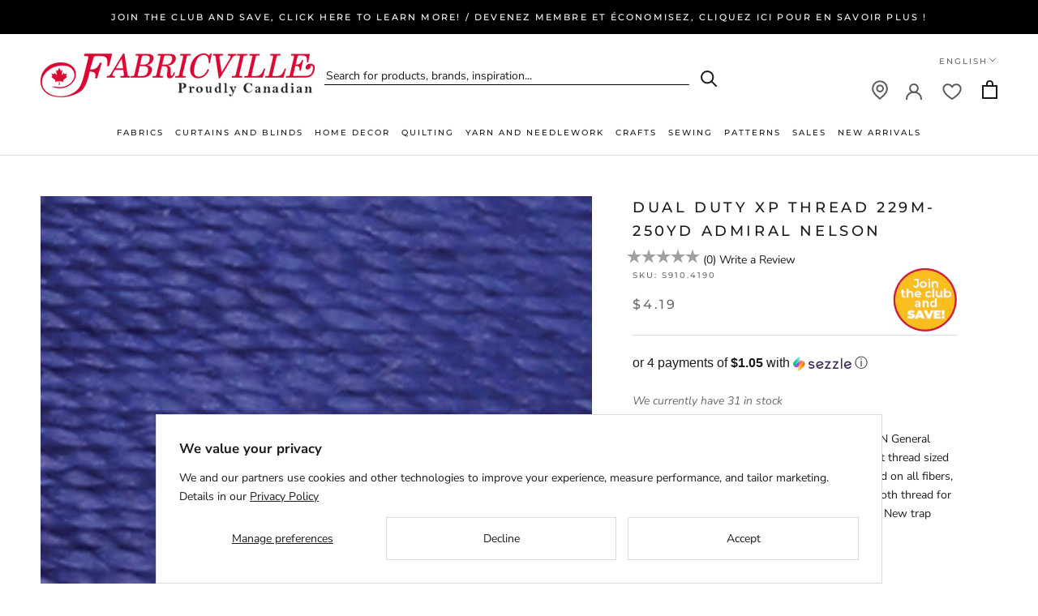

--- FILE ---
content_type: text/css
request_url: https://fabricville.com/cdn/shop/t/71/assets/jquery.rateyo.min.css?v=117998070902751205831722540091
body_size: -457
content:
.jq-ry-container {
  position: relative;
  padding: 0 5px;
  line-height: 0;
  display: block;
  cursor: pointer;
  -webkit-box-sizing: content-box;
  -moz-box-sizing: content-box;
  box-sizing: content-box;
  direction: ltr;
}
.jq-ry-container[readonly="readonly"] {
  cursor: default;
}
.jq-ry-container > .jq-ry-group-wrapper {
  position: relative;
  width: 100%;
}
.jq-ry-container > .jq-ry-group-wrapper > .jq-ry-group {
  position: relative;
  line-height: 0;
  z-index: 10;
  white-space: nowrap;
}
.jq-ry-container > .jq-ry-group-wrapper > .jq-ry-group > svg {
  display: inline-block;
}
.jq-ry-container > .jq-ry-group-wrapper > .jq-ry-group.jq-ry-normal-group {
  width: 100%;
}
.jq-ry-container > .jq-ry-group-wrapper > .jq-ry-group.jq-ry-rated-group {
  width: 0;
  z-index: 11;
  position: absolute;
  top: 0;
  left: 0;
  overflow: hidden;
}
/*# sourceMappingURL=jquery.rateyo.min.css.map */


--- FILE ---
content_type: text/javascript; charset=utf-8
request_url: https://fabricville.com/products/dual-duty-xp-229m-250yd-admiral-nelson.js
body_size: 342
content:
{"id":6102785294536,"title":"DUAL DUTY XP THREAD  229M-250YD ADMIRAL NELSON","handle":"dual-duty-xp-229m-250yd-admiral-nelson","description":"\u003cp\u003eDUAL DUTY XP 229M-250YD   ADMIRAL NELSON                                                                    General Purpose Dual Duty XP thread is a medium weight thread sized for most hand and machine sewing. It can be used on all fibers, knits and wovens. Dual Duty XP is a strong, smooth thread for consistent tension and excellent stitch formation. New trap spool holds the thread neatly and securely.  \u003c\/p\u003e","published_at":"2020-11-27T20:58:35-05:00","created_at":"2020-11-27T20:58:35-05:00","vendor":"COATS","type":"NOTIONS","tags":["03-06-2023","BOPIS","Brand Name_Coats \u0026 Clark","Coats \u0026 Clark - Dual Duty XP","Color_Blue","Elite - Notions","MNM-01","notions 12.99","NOTIONS-50-03","Price Range_$0 - $10","Repeatable","searchfilter_Couture et artisanat","searchfilter_Sewing \u0026 Crafts","SEWING","Sewing Notions","Sewing Thread","THREAD-01","webhook_generator"],"price":419,"price_min":419,"price_max":419,"available":true,"price_varies":false,"compare_at_price":null,"compare_at_price_min":0,"compare_at_price_max":0,"compare_at_price_varies":false,"variants":[{"id":37601488502984,"title":"Default Title","option1":"Default Title","option2":null,"option3":null,"sku":"S910.4190","requires_shipping":true,"taxable":true,"featured_image":null,"available":true,"name":"DUAL DUTY XP THREAD  229M-250YD ADMIRAL NELSON","public_title":null,"options":["Default Title"],"price":419,"weight":68,"compare_at_price":null,"inventory_management":"shopify","barcode":null,"quantity_rule":{"min":1,"max":null,"increment":1},"quantity_price_breaks":[],"requires_selling_plan":false,"selling_plan_allocations":[]}],"images":["\/\/cdn.shopify.com\/s\/files\/1\/0513\/8848\/1736\/products\/S910_4190_swatch.jpg?v=1606528717"],"featured_image":"\/\/cdn.shopify.com\/s\/files\/1\/0513\/8848\/1736\/products\/S910_4190_swatch.jpg?v=1606528717","options":[{"name":"Title","position":1,"values":["Default Title"]}],"url":"\/products\/dual-duty-xp-229m-250yd-admiral-nelson","media":[{"alt":null,"id":15091006275784,"position":1,"preview_image":{"aspect_ratio":1.0,"height":500,"width":500,"src":"https:\/\/cdn.shopify.com\/s\/files\/1\/0513\/8848\/1736\/products\/S910_4190_swatch.jpg?v=1606528717"},"aspect_ratio":1.0,"height":500,"media_type":"image","src":"https:\/\/cdn.shopify.com\/s\/files\/1\/0513\/8848\/1736\/products\/S910_4190_swatch.jpg?v=1606528717","width":500}],"requires_selling_plan":false,"selling_plan_groups":[]}

--- FILE ---
content_type: image/svg+xml
request_url: https://fabricville.com/cdn/shop/t/71/assets/cursor-zoom-in.svg?v=170532930330058140181722540091
body_size: -591
content:
<svg width="35" height="35" viewBox="0 0 35 35" xmlns="http://www.w3.org/2000/svg">
  <g fill="none" fill-rule="nonzero">
    <circle fill="#ffffff" cx="17.5" cy="17.5" r="17.5"/>
    <path fill="#1c1b1b" d="M24 18h-6v6h-1v-6h-6v-1h6v-6h1v6h6"/>
  </g>
</svg>

--- FILE ---
content_type: text/javascript; charset=utf-8
request_url: https://fabricville.com/products/dual-duty-xp-229m-250yd-admiral-nelson.js
body_size: 984
content:
{"id":6102785294536,"title":"DUAL DUTY XP THREAD  229M-250YD ADMIRAL NELSON","handle":"dual-duty-xp-229m-250yd-admiral-nelson","description":"\u003cp\u003eDUAL DUTY XP 229M-250YD   ADMIRAL NELSON                                                                    General Purpose Dual Duty XP thread is a medium weight thread sized for most hand and machine sewing. It can be used on all fibers, knits and wovens. Dual Duty XP is a strong, smooth thread for consistent tension and excellent stitch formation. New trap spool holds the thread neatly and securely.  \u003c\/p\u003e","published_at":"2020-11-27T20:58:35-05:00","created_at":"2020-11-27T20:58:35-05:00","vendor":"COATS","type":"NOTIONS","tags":["03-06-2023","BOPIS","Brand Name_Coats \u0026 Clark","Coats \u0026 Clark - Dual Duty XP","Color_Blue","Elite - Notions","MNM-01","notions 12.99","NOTIONS-50-03","Price Range_$0 - $10","Repeatable","searchfilter_Couture et artisanat","searchfilter_Sewing \u0026 Crafts","SEWING","Sewing Notions","Sewing Thread","THREAD-01","webhook_generator"],"price":419,"price_min":419,"price_max":419,"available":true,"price_varies":false,"compare_at_price":null,"compare_at_price_min":0,"compare_at_price_max":0,"compare_at_price_varies":false,"variants":[{"id":37601488502984,"title":"Default Title","option1":"Default Title","option2":null,"option3":null,"sku":"S910.4190","requires_shipping":true,"taxable":true,"featured_image":null,"available":true,"name":"DUAL DUTY XP THREAD  229M-250YD ADMIRAL NELSON","public_title":null,"options":["Default Title"],"price":419,"weight":68,"compare_at_price":null,"inventory_management":"shopify","barcode":null,"quantity_rule":{"min":1,"max":null,"increment":1},"quantity_price_breaks":[],"requires_selling_plan":false,"selling_plan_allocations":[]}],"images":["\/\/cdn.shopify.com\/s\/files\/1\/0513\/8848\/1736\/products\/S910_4190_swatch.jpg?v=1606528717"],"featured_image":"\/\/cdn.shopify.com\/s\/files\/1\/0513\/8848\/1736\/products\/S910_4190_swatch.jpg?v=1606528717","options":[{"name":"Title","position":1,"values":["Default Title"]}],"url":"\/products\/dual-duty-xp-229m-250yd-admiral-nelson","media":[{"alt":null,"id":15091006275784,"position":1,"preview_image":{"aspect_ratio":1.0,"height":500,"width":500,"src":"https:\/\/cdn.shopify.com\/s\/files\/1\/0513\/8848\/1736\/products\/S910_4190_swatch.jpg?v=1606528717"},"aspect_ratio":1.0,"height":500,"media_type":"image","src":"https:\/\/cdn.shopify.com\/s\/files\/1\/0513\/8848\/1736\/products\/S910_4190_swatch.jpg?v=1606528717","width":500}],"requires_selling_plan":false,"selling_plan_groups":[]}